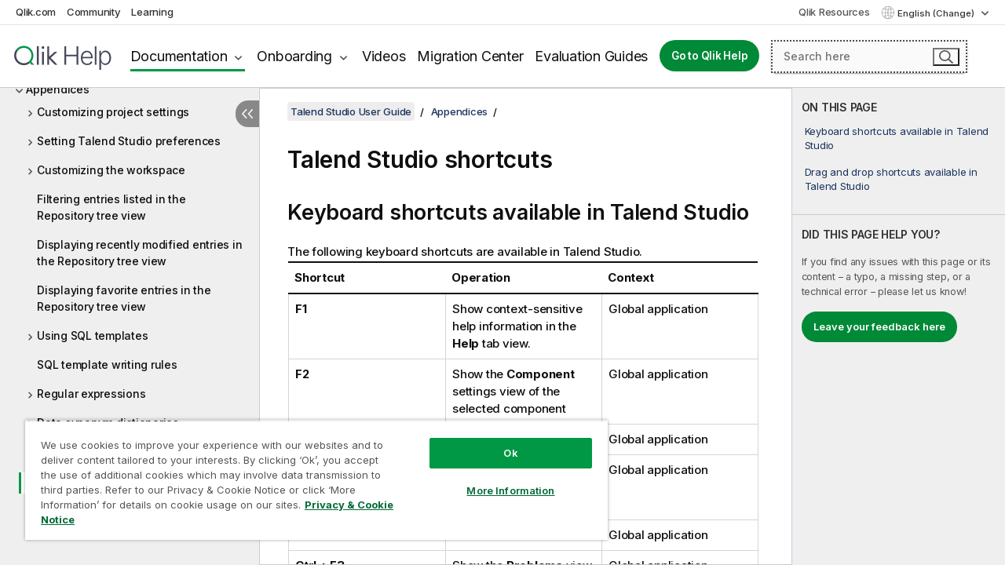

--- FILE ---
content_type: text/html; charset=utf-8
request_url: https://help.qlik.com/talend/en-US/studio-user-guide/8.0-R2025-11/talend-studio-shortcuts
body_size: 58913
content:

<!DOCTYPE html>
<html lang="en">
<head data-version="5.8.5.30">
    <meta charset="utf-8" />
    <meta name="viewport" content="width=device-width, initial-scale=1.0" />
                <meta name="DC.Type" content="concept" />
                <meta name="DC.Title" content="Talend Studio shortcuts" />
                <meta name="DC.Coverage" content="Design and Development" />
                <meta name="prodname" content="Talend Cloud" />
                <meta name="prodname" content="Qlik Talend Cloud Enterprise Edition" />
                <meta name="prodname" content="Qlik Talend Cloud Premium Edition" />
                <meta name="prodname" content="Talend Data Fabric" />
                <meta name="prodname" content="Talend MDM Platform" />
                <meta name="prodname" content="Talend Real-Time Big Data Platform" />
                <meta name="prodname" content="Talend Data Services Platform" />
                <meta name="prodname" content="Talend Big Data Platform" />
                <meta name="prodname" content="Talend Data Management Platform" />
                <meta name="prodname" content="Talend ESB" />
                <meta name="prodname" content="Talend Data Integration" />
                <meta name="prodname" content="Talend Big Data" />
                <meta name="version" content="Cloud" />
                <meta name="version" content="8.0" />
                <meta name="platform" content="Talend Studio" />
                <meta name="pageid" content="talend-studio-shortcuts" />
                <meta name="concepts" content="Design and Development" />
        <meta name="guide-name" content="Talend Studio User Guide" />
    <meta name="product" content="Talend Studio" />
    <meta name="version" content="8.0 R2025-11" />

        <script type="text/javascript" src="https://d2zcxm2u7ahqlt.cloudfront.net/5b4cc16bfe8667990b58e1df434da538/search-clients/db85c396-75a2-11ef-9c3f-0242ac12000b/an.js"></script>
    <script type="text/javascript" src="https://d2zcxm2u7ahqlt.cloudfront.net/5b4cc16bfe8667990b58e1df434da538/search-clients/db85c396-75a2-11ef-9c3f-0242ac12000b/searchbox.js"></script>
    <link rel="stylesheet" href="https://d2zcxm2u7ahqlt.cloudfront.net/5b4cc16bfe8667990b58e1df434da538/search-clients/db85c396-75a2-11ef-9c3f-0242ac12000b/searchbox.css" />


    <link rel="preconnect" href="https://fonts.googleapis.com" />
    <link rel="preconnect" href="https://fonts.gstatic.com" crossorigin="anonymous" />
    <link href="https://fonts.googleapis.com/css2?family=Inter:wght@100;200;300;400;500;600;700;800;900&display=swap" rel="stylesheet" />
    
    
    
		<link rel="canonical" href="https://help.talend.com/talend/en-US/studio-user-guide/8.0-R2025-11/talend-studio-shortcuts" />
				<link rel="alternate" hreflang="fr-fr" href="https://help.talend.com/talend/fr-FR/studio-user-guide/8.0-R2025-11/talend-studio-shortcuts" />
				<link rel="alternate" hreflang="ja-jp" href="https://help.talend.com/talend/ja-JP/studio-user-guide/8.0-R2025-11/talend-studio-shortcuts" />
		<link rel="alternate" hreflang="x-default" href="https://help.talend.com/talend/en-US/studio-user-guide/8.0-R2025-11/talend-studio-shortcuts" />


    <title>Talend Studio&#xA;      shortcuts | Talend Studio Help</title>
    
    

    <script type="application/ld+json">
        {
        "@context": "https://schema.org",
        "@type": "BreadcrumbList",
        "itemListElement": [
{
"@type": "ListItem",
"position": 1,
"name": "Talend Studio",
"item": "https://help.qlik.com/talend/en-US/studio-user-guide/8.0-R2025-11"
},
{
"@type": "ListItem",
"position": 2,
"name": "Appendices",
"item": "https://help.qlik.com/talend/en-US/studio-user-guide/8.0-R2025-11/appendices"
},
{
"@type": "ListItem",
"position": 3,
"name": "Talend Studio shortcuts"
}
        ]
        }
    </script>


    
        <link rel="shortcut icon" type="image/ico" href="/talend/favicon.png?v=cYBi6b1DQtYtcF7OSPc3EOSLLSqQ-A6E_gjO45eigZw" />
        <link rel="stylesheet" href="/talend/css/styles.min.css?v=5.8.5.30" />
    
    

    
    
    


    

</head>
<body class="talend">


<script>/* <![CDATA[ */var dataLayer = [{'site':'help'}];/* ]]> */</script>
<!-- Google Tag Manager -->
<noscript><iframe src="https://www.googletagmanager.com/ns.html?id=GTM-P7VJSX"
height ="0" width ="0" style ="display:none;visibility:hidden" ></iframe></noscript>
<script>// <![CDATA[
(function(w,d,s,l,i){w[l]=w[l]||[];w[l].push({'gtm.start':
new Date().getTime(),event:'gtm.js'});var f=d.getElementsByTagName(s)[0],
j=d.createElement(s),dl=l!='dataLayer'?'&l='+l:'';j.async=true;j.src=
'//www.googletagmanager.com/gtm.js?id='+i+dl;f.parentNode.insertBefore(j,f);
})(window,document,'script','dataLayer','GTM-P7VJSX');
// ]]></script>
<!-- End Google Tag Manager -->



<input type="hidden" id="basePrefix" value="talend" />
<input type="hidden" id="baseLanguage" value="en-US" />
<input type="hidden" id="baseType" value="studio-user-guide" />
<input type="hidden" id="baseVersion" value="8.0-R2025-11" />

    <input type="hidden" id="index" value="994" />
    <input type="hidden" id="baseUrl" value="/talend/en-US/studio-user-guide/8.0-R2025-11" />
    


    <div id="wrap">
        
        
            

<div id="mega">
    

    

    <a href="javascript:skipToMain('main');" class="skip-button">Skip to main content</a>
        <a href="javascript:skipToMain('complementary');" class="skip-button hidden-mobile">Skip to complementary content</a>

    <header>
        <div class="utilities">
            <ul>
                <li><a href="https://www.qlik.com/?ga-link=qlikhelp-gnav-qlikcom">Qlik.com</a></li>
                <li><a href="https://community.qlik.com/?ga-link=qlikhelp-gnav-community">Community</a></li>
                <li><a href="https://learning.qlik.com/?ga-link=qlikhelp-gnav-learning">Learning</a></li>
            </ul>

            <div class="link">
                <a href="/en-US/Qlik-Resources.htm">Qlik Resources</a>
            </div>

            <div class="dropdown language">
	<button  aria-controls="languages-list1" aria-expanded="false" aria-label="English is currently selected. (Language menu)">
		English (Change)
	</button>
	<div aria-hidden="true" id="languages-list1">

		<ul aria-label="Menu with 5 items.">
				<li><a href="/talend/en-US/studio-user-guide/8.0-R2025-11/talend-studio-shortcuts?l=de-DE" lang="de" tabindex="-1" rel="nofollow" aria-label="Item 1 of 5. Deutsch">Deutsch</a></li>
				<li><a href="/talend/en-US/studio-user-guide/8.0-R2025-11/talend-studio-shortcuts" lang="en" tabindex="-1" rel="nofollow" aria-label="Item 2 of 5. English">English</a></li>
				<li><a href="/talend/fr-FR/studio-user-guide/8.0-R2025-11/talend-studio-shortcuts" lang="fr" tabindex="-1" rel="nofollow" aria-label="Item 3 of 5. Fran&#xE7;ais">Fran&#xE7;ais</a></li>
				<li><a href="/talend/ja-JP/studio-user-guide/8.0-R2025-11/talend-studio-shortcuts" lang="ja" tabindex="-1" rel="nofollow" aria-label="Item 4 of 5. &#x65E5;&#x672C;&#x8A9E;">&#x65E5;&#x672C;&#x8A9E;</a></li>
				<li><a href="/talend/en-US/studio-user-guide/8.0-R2025-11/talend-studio-shortcuts?l=zh-CN" lang="zh" tabindex="-1" rel="nofollow" aria-label="Item 5 of 5. &#x4E2D;&#x6587;&#xFF08;&#x4E2D;&#x56FD;&#xFF09;">&#x4E2D;&#x6587;&#xFF08;&#x4E2D;&#x56FD;&#xFF09;</a></li>
		</ul>
	</div>
	<div class="clearfix" aria-hidden="true"></div>
</div>
        </div>

        <div class="navigation">

            <div class="mobile-close-button mobile-menu-close-button">
                <button><span class="visually-hidden">Close</span></button>
            </div>
            <nav>

                <div class="logo mobile">
                    <a href="/en-US/" class="mega-logo">
                        <img src="/talend/img/logos/Qlik-Help-2024.svg" alt="Qlik Talend Help home" />
                        <span class=" external"></span>
                    </a>
                </div>

                <ul>
                    <li class="logo">
                        <a href="/en-US/" class="mega-logo">
                            <img src="/talend/img/logos/Qlik-Help-2024.svg" alt="Qlik Talend Help home" />
                            <span class=" external"></span>
                        </a>
                    </li>

                    <li class="pushdown">
                        <a href="javascript:void(0);" class="selected" aria-controls="mega-products-list" aria-expanded="false">Documentation</a>
                        <div class="pushdown-list documentation-list doc-tabs " id="mega-products-list" aria-hidden="true">

                            <div class="doc-category-list">
                                <ul>
                                    <li class="doc-category-link" id="tab1"><a href="javascript:void(0);">Cloud</a></li>
                                    <li class="doc-category-link" id="tab2"><a href="javascript:void(0);">Client-Managed</a></li>
                                    <li class="doc-category-link" id="tab3"><a href="javascript:void(0);">Additional documentation</a></li>
                                </ul>
                            </div>

                            <a href="javascript:void(0);" class="mobile doc-category-link" id="tab1">Cloud</a>
                            <div role="tabpanel" id="tabs1_tab1_panel" class="tabpanel">
                                <div>
                                    <h2>Qlik Cloud</h2>
                                    <ul class="two">
                                        <li><a href="/en-US/cloud-services/">Home</a></li>
                                        <li><a href="/en-US/cloud-services/Subsystems/Hub/Content/Global_Common/HelpSites/introducing-qlik-cloud.htm">Introduction</a></li>
                                        <li><a href="/en-US/cloud-services/csh/client/ChangeLogSaaS">What's new in Qlik Cloud</a></li>
                                        <li><a href="/en-US/cloud-services/Subsystems/Hub/Content/Global_Common/HelpSites/Talend-capabilities.htm">What is Qlik Talend Cloud</a></li>
                                        <li><a href="/en-US/cloud-services/Subsystems/Hub/Content/Sense_Hub/Introduction/analyzing-data.htm">Analytics</a></li>
                                        <li><a href="/en-US/cloud-services/Subsystems/Hub/Content/Sense_Hub/DataIntegration/Introduction/Data-services.htm">Data Integration</a></li>
                                        <li><a href="/en-US/cloud-services/Subsystems/Hub/Content/Sense_Hub/Introduction/qlik-sense-administration.htm">Administration</a></li>
                                        <li><a href="/en-US/cloud-services/Subsystems/Hub/Content/Sense_QlikAutomation/introduction/home-automation.htm">Automations</a></li>
                                        <li><a href="https://qlik.dev/" class="see-also-link-external" target="_blank">Development</a></li>
                                    </ul>
                                </div>
                                <div>
                                    <h2>Other cloud solutions</h2>
                                    <ul>
                                        <li><a href="/en-US/cloud-services/Content/Sense_Helpsites/Home-talend-cloud.htm">Talend Cloud</a></li>
                                        <li><a href="https://talend.qlik.dev/apis/" class="see-also-link-external" target="_blank">Talend API Portal</a></li>
                                        <li><a href="https://www.stitchdata.com/docs/" class="see-also-link-external" target="_blank">Stitch</a></li>
                                        <li><a href="/en-US/upsolver">Upsolver</a></li>
                                    </ul>
                                </div>
                            </div>

                            <a href="javascript:void(0);" class="mobile doc-category-link" id="tab2">Client-Managed</a>
                            <div role="tabpanel" id="tabs1_tab2_panel" class="tabpanel">
                                <div>
                                    <h2>Client-Managed — Analytics</h2>
                                    <ul class="two">
                                        <!-- client managed analytics -->
                                        <li><a tabindex="-1" href="/en-US/sense/Content/Sense_Helpsites/Home.htm">Qlik Sense for users</a></li>
                                        <li><a tabindex="-1" href="/en-US/sense-admin">Qlik Sense for administrators</a></li>
                                        <li><a tabindex="-1" href="/en-US/sense-developer">Qlik Sense for developers</a></li>
                                        <li><a tabindex="-1" href="/en-US/nprinting">Qlik NPrinting</a></li>
                                        <li><a tabindex="-1" href="/en-US/connectors">Connectors</a></li>
                                        <li><a tabindex="-1" href="/en-US/geoanalytics">Qlik GeoAnalytics</a></li>
                                        <li><a tabindex="-1" href="/en-US/alerting">Qlik Alerting</a></li>
                                        <li><a tabindex="-1" href="/en-US/qlikview/Content/QV_HelpSites/Home.htm">QlikView for users and administrators</a></li>
                                        <li><a tabindex="-1" href="/en-US/qlikview-developer">QlikView for developers</a></li>
                                        <li><a tabindex="-1" href="/en-US/governance-dashboard">Governance Dashboard</a></li>
                                    </ul>
                                </div>
                                <div>
                                    <h2>Client-Managed — Data Integration</h2>
                                    <ul class="two">
                                        <!-- client managed data integration -->
                                        <li><a tabindex="-1" href="/en-US/replicate">Qlik Replicate</a></li>
                                        <li><a tabindex="-1" href="/en-US/compose">Qlik Compose</a></li>
                                        <li><a tabindex="-1" href="/en-US/enterprise-manager">Qlik Enterprise Manager</a></li>
                                        <li><a tabindex="-1" href="/en-US/gold-client">Qlik Gold Client</a></li>
                                        <li><a tabindex="-1" href="/en-US/catalog">Qlik Catalog</a></li>
                                        <li><a tabindex="-1" href="/en-US/nodegraph">NodeGraph (legacy)</a></li>
                                        <li><a href="/talend/en-US/studio-user-guide/">Talend Studio</a></li>
                                        <li><a href="/talend/en-US/esb-developer-guide/">Talend ESB</a></li>
                                        <li><a href="/talend/en-US/administration-center-user-guide">Talend Administration Center</a></li>
                                        <li><a href="/talend/en-US/talend-data-catalog/">Talend Data Catalog</a></li>
                                        <li><a href="/talend/en-US/data-preparation-user-guide/8.0">Talend Data Preparation</a></li>
                                        <li><a href="/talend/en-US/data-stewardship-user-guide/8.0">Talend Data Stewardship</a></li>
                                    </ul>
                                </div>
                            </div>

                            <a href="javascript:void(0);" class="mobile doc-category-link" id="tab3">Additional documentation</a>
                            <div role="tabpanel" id="tabs1_tab3_panel" class="tabpanel">
                                <div>
                                    <h2>Additional documentation</h2>
                                    <ul>
                                        <li><a href="/en-US/archive" class="archive-link">Qlik Documentation archive</a></li>
                                        <li><a href="/talend/en-US/archive" class="archive-link">Talend Documentation archive</a></li>
                                        <li><div class="talend-logo"></div><a href="/talend/en-US/">Find help for Qlik Talend products</a></li>
                                    </ul>
                                </div>
                            </div>
                            <div class="doc-lightbox"></div>
                        </div>

                    </li>

                    <li class="pushdown">
                        <a href="javascript:void(0);" aria-controls="mega-onboarding-list" aria-expanded="false">Onboarding</a>

                        <div class="pushdown-list documentation-list doc-tabs " id="mega-onboarding-list" aria-hidden="true">

                            <div class="doc-category-list">
                                <ul>
                                    <li class="doc-category-link" id="tab8"><a href="javascript:void(0);">Get started with analytics</a></li>
                                </ul>
                            </div>

                            <div role="tabpanel" id="tabs1_tab8_panel" class="tabpanel">
                                <div>
                                    <h2>Onboarding analytics users</h2>
                                    <ul class="two">
                                        <li><a tabindex="-1" href="/en-US/onboarding">Get started with analytics in Qlik Sense</a></li>

                                        <li><a tabindex="-1" href="/en-US/onboarding/qlik-cloud-analytics-standard">Administer Qlik Cloud Analytics Standard</a></li>
                                        <li><a tabindex="-1" href="/en-US/onboarding/qlik-cloud-analytics-premium-enterprise">Administer Qlik Cloud Analytics Premium and Enterprise</a></li>
                                        <li><a tabindex="-1" href="/en-US/onboarding/qlik-sense-business-admins">Administer Qlik Sense Business</a></li>
                                        <li><a tabindex="-1" href="/en-US/onboarding/qlik-sense-enterprise-saas-admins">Administer Qlik Sense Enterprise SaaS</a></li>
                                        <li><a tabindex="-1" href="/en-US/onboarding/qlik-cloud-government-admins">Administer Qlik Cloud Government</a></li>

                                        <li><a tabindex="-1" href="/en-US/onboarding/qlik-sense-enterprise-windows-admins">Administer Qlik Sense Enterprise on Windows</a></li>
                                    </ul>
                                </div>
                            </div>
                            <div class="doc-lightbox"></div>
                        </div>
                    </li>


                    <li><a href="/en-US/videos">Videos</a></li>

                    <li><a href="/en-US/migration">Migration Center</a></li>

                    <li class="mega-migration"><a href="/en-US/evaluation-guides">Evaluation Guides</a></li>

                    <li class="hidden-desktop"><a href="/en-US/Qlik-Resources.htm">Qlik Resources</a></li>

                        
                        
                            <li><a class="button goto" href="/en-US/">Go to Qlik Help</a></li>
                        


                    <li class="dropdown language-mobile">
	<a href="javascript:void(0);" aria-controls="languages-list2" aria-expanded="false" aria-label="English is currently selected. (Language menu)">
		English (Change)
	</a>
	<div aria-hidden="true" id="languages-list2">

		<ul aria-label="Menu with 5 items.">
				<li><a href="/talend/en-US/studio-user-guide/8.0-R2025-11/talend-studio-shortcuts?l=de-DE" lang="de" tabindex="-1" rel="nofollow" aria-label="Item 1 of 5. Deutsch">Deutsch</a></li>
				<li><a href="/talend/en-US/studio-user-guide/8.0-R2025-11/talend-studio-shortcuts" lang="en" tabindex="-1" rel="nofollow" aria-label="Item 2 of 5. English">English</a></li>
				<li><a href="/talend/fr-FR/studio-user-guide/8.0-R2025-11/talend-studio-shortcuts" lang="fr" tabindex="-1" rel="nofollow" aria-label="Item 3 of 5. Fran&#xE7;ais">Fran&#xE7;ais</a></li>
				<li><a href="/talend/ja-JP/studio-user-guide/8.0-R2025-11/talend-studio-shortcuts" lang="ja" tabindex="-1" rel="nofollow" aria-label="Item 4 of 5. &#x65E5;&#x672C;&#x8A9E;">&#x65E5;&#x672C;&#x8A9E;</a></li>
				<li><a href="/talend/en-US/studio-user-guide/8.0-R2025-11/talend-studio-shortcuts?l=zh-CN" lang="zh" tabindex="-1" rel="nofollow" aria-label="Item 5 of 5. &#x4E2D;&#x6587;&#xFF08;&#x4E2D;&#x56FD;&#xFF09;">&#x4E2D;&#x6587;&#xFF08;&#x4E2D;&#x56FD;&#xFF09;</a></li>
		</ul>
	</div>
	<div class="clearfix" aria-hidden="true"></div>
</li>
                </ul>
            </nav>

            <div class="search-container">

                <button>Search</button>
                    <div id="auto" class="su-box">
                        <div ng-controller="SearchautoController">
                            <div bind-html-compile="autocompleteHtml">
                                <span class="su-placeholder" tabindex="0">
    Loading SearchUnify's search<span class="su-dots"></span>
    <span class="su-support-link">
        If you need assistance with your product, please contact Qlik Support.<br/>
        <a href="https://customerportal.qlik.com/knowledge" target="_blank">Qlik Customer Portal</a>
    </span>
</span>
                            </div>
                        </div>
                    </div>
            </div>



            <button class="mobile-menu-button">Menu</button>
        </div>


    </header>

    <div class="search-box mobile">
        <div class="search-cancel">
            <button><span class="visually-hidden">Close</span></button>
        </div>
            <span class="su-placeholder" tabindex="0">
    Loading SearchUnify's search<span class="su-dots"></span>
    <span class="su-support-link">
        If you need assistance with your product, please contact Qlik Support.<br/>
        <a href="https://customerportal.qlik.com/knowledge" target="_blank">Qlik Customer Portal</a>
    </span>
</span>
    </div>
    

</div>



        <div class="main ">
                

            <div class="container content">
                <div class="navigation-pane col-3">
                    <button class="hide-toc" aria-label="Hide table of contents" data-text-hide="Hide table of contents" data-text-show="Show table of contents"></button>
                    
                    
        <aside class="navigation">
            <div class="tree-header">
                <div class="header-items">
                    <div class="content-button open">
                        <button class="button" aria-label="Show table of contents"></button>
                    </div>
                    <div class="content-button close">
                        <button class="button" aria-label="Hide table of contents"></button>
                    </div>

                        <div class="website-name">
        <h2 id="website-name-header" class="studio-user-guide">
            <a href="/talend/en-US/studio-user-guide/8.0-R2025-11/">
Talend Studio User Guide            </a>

        </h2>
    </div>


                    <div class="navigation-help" aria-label="The navigation region that follows is a tree view. Use the tab key to navigate onto the tree and the right and left arrow keys to expand branches."><p>Navigate</p></div>

                </div>
            </div>
            <input type="hidden" id="version-name" value="8.0 R2025-11" />

            <div class="version-selector dropdown mini">
                <button aria-controls="ws-en-US-studio-user-guide-8_0-R2025-11" aria-label="8.0 R2025-11 is currently selected. (Version menu)" aria-expanded="false">  
                    8.0 R2025-11<span class="version-help"> (Change)</span>
                </button>
                <ul id="ws-en-US-studio-user-guide-8_0-R2025-11" aria-hidden="true" aria-label="Menu with 20 items.">

                        <li><a tabindex="-1" aria-label="Item 1 of 20. 8.0 R2025-11" href="/talend/en-US/studio-user-guide/8.0-R2025-11/talend-studio-shortcuts?ver=0" rel="nofollow">8.0 R2025-11</a></li>
                        <li><a tabindex="-1" aria-label="Item 2 of 20. 8.0 R2025-10" href="/talend/en-US/studio-user-guide/8.0-R2025-10/talend-studio-shortcuts?ver=22" rel="nofollow">8.0 R2025-10</a></li>
                        <li><a tabindex="-1" aria-label="Item 3 of 20. 8.0 R2025-09" href="/talend/en-US/studio-user-guide/8.0-R2025-09/talend-studio-shortcuts?ver=39" rel="nofollow">8.0 R2025-09</a></li>
                        <li><a tabindex="-1" aria-label="Item 4 of 20. 8.0 R2025-08" href="/talend/en-US/studio-user-guide/8.0-R2025-08/talend-studio-shortcuts?ver=37" rel="nofollow">8.0 R2025-08</a></li>
                        <li><a tabindex="-1" aria-label="Item 5 of 20. 8.0 R2025-07" href="/talend/en-US/studio-user-guide/8.0-R2025-07/talend-studio-shortcuts?ver=19" rel="nofollow">8.0 R2025-07</a></li>
                        <li><a tabindex="-1" aria-label="Item 6 of 20. 8.0 R2025-06" href="/talend/en-US/studio-user-guide/8.0-R2025-06/talend-studio-shortcuts?ver=18" rel="nofollow">8.0 R2025-06</a></li>
                        <li><a tabindex="-1" aria-label="Item 7 of 20. 8.0 R2025-05" href="/talend/en-US/studio-user-guide/8.0-R2025-05/talend-studio-shortcuts?ver=5" rel="nofollow">8.0 R2025-05</a></li>
                        <li><a tabindex="-1" aria-label="Item 8 of 20. 8.0 R2025-04" href="/talend/en-US/studio-user-guide/8.0-R2025-04/talend-studio-shortcuts?ver=33" rel="nofollow">8.0 R2025-04</a></li>
                        <li><a tabindex="-1" aria-label="Item 9 of 20. 8.0 R2025-03" href="/talend/en-US/studio-user-guide/8.0-R2025-03/talend-studio-shortcuts?ver=32" rel="nofollow">8.0 R2025-03</a></li>
                        <li><a tabindex="-1" aria-label="Item 10 of 20. 8.0 R2025-02" href="/talend/en-US/studio-user-guide/8.0-R2025-02/talend-studio-shortcuts?ver=14" rel="nofollow">8.0 R2025-02</a></li>
                        <li><a tabindex="-1" aria-label="Item 11 of 20. 8.0 R2025-01" href="/talend/en-US/studio-user-guide/8.0-R2025-01/talend-studio-shortcuts?ver=25" rel="nofollow">8.0 R2025-01</a></li>
                        <li><a tabindex="-1" aria-label="Item 12 of 20. 8.0 R2024-12" href="/talend/en-US/studio-user-guide/8.0-R2024-12/talend-studio-shortcuts?ver=20" rel="nofollow">8.0 R2024-12</a></li>
                        <li><a tabindex="-1" aria-label="Item 13 of 20. 8.0 R2024-11" href="/talend/en-US/studio-user-guide/8.0-R2024-11/talend-studio-shortcuts?ver=30" rel="nofollow">8.0 R2024-11</a></li>
                        <li><a tabindex="-1" aria-label="Item 14 of 20. 8.0 R2024-10" href="/talend/en-US/studio-user-guide/8.0-R2024-10/talend-studio-shortcuts?ver=36" rel="nofollow">8.0 R2024-10</a></li>
                        <li><a tabindex="-1" aria-label="Item 15 of 20. 8.0 R2024-09" href="/talend/en-US/studio-user-guide/8.0-R2024-09/talend-studio-shortcuts?ver=2" rel="nofollow">8.0 R2024-09</a></li>
                        <li><a tabindex="-1" aria-label="Item 16 of 20. 8.0 R2024-08" href="/talend/en-US/studio-user-guide/8.0-R2024-08/talend-studio-shortcuts?ver=17" rel="nofollow">8.0 R2024-08</a></li>
                        <li><a tabindex="-1" aria-label="Item 17 of 20. 8.0 R2024-07" href="/talend/en-US/studio-user-guide/8.0-R2024-07/talend-studio-shortcuts?ver=24" rel="nofollow">8.0 R2024-07</a></li>
                        <li><a tabindex="-1" aria-label="Item 18 of 20. 8.0 R2024-06" href="/talend/en-US/studio-user-guide/8.0-R2024-06/talend-studio-shortcuts?ver=31" rel="nofollow">8.0 R2024-06</a></li>
                        <li><a tabindex="-1" aria-label="Item 19 of 20. 8.0 R2024-05" href="/talend/en-US/studio-user-guide/8.0-R2024-05/talend-studio-shortcuts?ver=37" rel="nofollow">8.0 R2024-05</a></li>
                        <li><a tabindex="-1" aria-label="Item 20 of 20. 8.0 R2024-04 and earlier" href="/talend/en-US/studio-user-guide/8.0-R2024-04-and-earlier/talend-studio-shortcuts?ver=18" rel="nofollow">8.0 R2024-04 and earlier</a></li>

                </ul>
            </div>


            <button class="horizontal-nav-close-button">Back</button>
            <nav>
                		<ul role=tree id=tree0 aria-labelledby=website-name-header tabindex=0>
		<li role="treeitem" id="tocitem-1" data-index="1"  aria-labelledby="tocitem-1">
            <a href="/talend/en-US/studio-user-guide/8.0-R2025-11/what-is-talend-studio">What is Talend Studio?</a>
			
        </li>
		<li role="treeitem" id="tocitem-2" data-index="2"  aria-expanded="false" aria-labelledby="tocitem-2">
                <div class="toggle" aria-hidden="true"></div>
            <a href="/talend/en-US/studio-user-guide/8.0-R2025-11/functional-architecture-of-talend-products">Functional architecture of Talend products</a>
			
        </li>
		<li role="treeitem" id="tocitem-7" data-index="7"  aria-labelledby="tocitem-7">
            <a href="/talend/en-US/studio-user-guide/8.0-R2025-11/launching-talend-studio">Launching Talend Studio and fetching your license</a>
			
        </li>
		<li role="treeitem" id="tocitem-8" data-index="8"  aria-labelledby="tocitem-8">
            <a href="/talend/en-US/studio-user-guide/8.0-R2025-11/managing-connections-in-studio">Managing connections in Talend Studio</a>
			
        </li>
		<li role="treeitem" id="tocitem-9" data-index="9"  aria-expanded="false" aria-labelledby="tocitem-9">
                <div class="toggle" aria-hidden="true"></div>
            <a href="/talend/en-US/studio-user-guide/8.0-R2025-11/configuring-talend-studio">Configuring Talend Studio</a>
			
        </li>
		<li role="treeitem" id="tocitem-21" data-index="21"  aria-expanded="false" aria-labelledby="tocitem-21">
                <div class="toggle" aria-hidden="true"></div>
            <a href="/talend/en-US/studio-user-guide/8.0-R2025-11/working-with-projects">Working with projects</a>
			
        </li>
		<li role="treeitem" id="tocitem-50" data-index="50"  aria-expanded="false" aria-labelledby="tocitem-50">
                <div class="toggle" aria-hidden="true"></div>
            <a href="/talend/en-US/studio-user-guide/8.0-R2025-11/data-integration-and-data-services">Data Integration and Data Services</a>
			
        </li>
		<li role="treeitem" id="tocitem-394" data-index="394"  aria-expanded="false" aria-labelledby="tocitem-394">
                <div class="toggle" aria-hidden="true"></div>
            <a href="/talend/en-US/studio-user-guide/8.0-R2025-11/big-data">Big Data</a>
			
        </li>
		<li role="treeitem" id="tocitem-421" data-index="421"  aria-expanded="false" aria-labelledby="tocitem-421">
                <div class="toggle" aria-hidden="true"></div>
            <a href="/talend/en-US/studio-user-guide/8.0-R2025-11/profiling-and-data-quality">Data Profiling and Data Quality</a>
			
        </li>
		<li role="treeitem" id="tocitem-657" data-index="657"  aria-expanded="false" aria-labelledby="tocitem-657">
                <div class="toggle" aria-hidden="true"></div>
            <a href="/talend/en-US/studio-user-guide/8.0-R2025-11/managing-metadata-in-studio">Managing metadata in Talend Studio</a>
			
        </li>
		<li role="treeitem" id="tocitem-832" data-index="832"  aria-expanded="false" aria-labelledby="tocitem-832">
                <div class="toggle" aria-hidden="true"></div>
            <a href="/talend/en-US/studio-user-guide/8.0-R2025-11/using-routines">Using routines</a>
			
        </li>
		<li role="treeitem" id="tocitem-863" data-index="863"  aria-expanded="false" aria-labelledby="tocitem-863">
                <div class="toggle" aria-hidden="true"></div>
            <a href="/talend/en-US/studio-user-guide/8.0-R2025-11/supported-third-party-system-database-business-application-versions">Supported versions of third-party systems</a>
			
        </li>
		<li role="treeitem" id="tocitem-874" data-index="874"  aria-expanded="true" aria-labelledby="tocitem-874">
                <div class="toggle" aria-hidden="true"></div>
            <a href="/talend/en-US/studio-user-guide/8.0-R2025-11/appendices">Appendices</a>
			
		<ul role=group class=cloud aria-labelledby=tocitem-994>
		<li role="treeitem" id="tocitem-875" data-index="875"  aria-expanded="false" aria-labelledby="tocitem-875">
                <div class="toggle" aria-hidden="true"></div>
            <a href="/talend/en-US/studio-user-guide/8.0-R2025-11/customizing-project-settings">Customizing project settings</a>
			
        </li>
		<li role="treeitem" id="tocitem-911" data-index="911"  aria-expanded="false" aria-labelledby="tocitem-911">
                <div class="toggle" aria-hidden="true"></div>
            <a href="/talend/en-US/studio-user-guide/8.0-R2025-11/setting-talend-studio-preferences">Setting Talend Studio preferences</a>
			
        </li>
		<li role="treeitem" id="tocitem-935" data-index="935"  aria-expanded="false" aria-labelledby="tocitem-935">
                <div class="toggle" aria-hidden="true"></div>
            <a href="/talend/en-US/studio-user-guide/8.0-R2025-11/customizing-workspace">Customizing the workspace</a>
			
        </li>
		<li role="treeitem" id="tocitem-945" data-index="945"  aria-labelledby="tocitem-945">
            <a href="/talend/en-US/studio-user-guide/8.0-R2025-11/filtering-entries-listed-in-repository-tree-view">Filtering entries listed in the Repository tree view</a>
			
        </li>
		<li role="treeitem" id="tocitem-946" data-index="946"  aria-labelledby="tocitem-946">
            <a href="/talend/en-US/studio-user-guide/8.0-R2025-11/displaying-recently-modified-entries-in-the-repository-tree-view">Displaying recently modified entries in the Repository tree view</a>
			
        </li>
		<li role="treeitem" id="tocitem-947" data-index="947"  aria-labelledby="tocitem-947">
            <a href="/talend/en-US/studio-user-guide/8.0-R2025-11/displaying-favorite-entries-in-the-repository-tree-view">Displaying favorite entries in the Repository tree view</a>
			
        </li>
		<li role="treeitem" id="tocitem-948" data-index="948"  aria-expanded="false" aria-labelledby="tocitem-948">
                <div class="toggle" aria-hidden="true"></div>
            <a href="/talend/en-US/studio-user-guide/8.0-R2025-11/using-sql-templates">Using SQL templates</a>
			
        </li>
		<li role="treeitem" id="tocitem-958" data-index="958"  aria-labelledby="tocitem-958">
            <a href="/talend/en-US/studio-user-guide/8.0-R2025-11/sql-template-writing-rules">SQL template writing rules</a>
			
        </li>
		<li role="treeitem" id="tocitem-959" data-index="959"  aria-expanded="false" aria-labelledby="tocitem-959">
                <div class="toggle" aria-hidden="true"></div>
            <a href="/talend/en-US/studio-user-guide/8.0-R2025-11/regular-expressions">Regular expressions</a>
			
        </li>
		<li role="treeitem" id="tocitem-965" data-index="965"  aria-expanded="false" aria-labelledby="tocitem-965">
                <div class="toggle" aria-hidden="true"></div>
            <a href="/talend/en-US/studio-user-guide/8.0-R2025-11/data-synonym-dictionaries">Data synonym dictionaries</a>
			
        </li>
		<li role="treeitem" id="tocitem-990" data-index="990"  aria-expanded="false" aria-labelledby="tocitem-990">
                <div class="toggle" aria-hidden="true"></div>
            <a href="/talend/en-US/studio-user-guide/8.0-R2025-11/physical-data-model-pdm">Physical Data Model (PDM)</a>
			
        </li>
		<li role="treeitem" id="tocitem-994" data-index="994"  class="active" aria-labelledby="tocitem-994">
            <a href="/talend/en-US/studio-user-guide/8.0-R2025-11/talend-studio-shortcuts">Talend Studio shortcuts</a>
			
        </li>
        </ul>        </li>
        </ul>
            </nav>
        </aside>
                    
                </div>

                    <aside class="page-actions" role="complementary" tabindex="0">
                        <div class="fix-loc qcs" tabindex="-1">
                                <header>Talend Studio&#xA;      shortcuts</header>                                

                                <h2 id="onthispageHeader">ON THIS PAGE</h2>
                                <a href="javascript:skipToMain('main');" class="skip-button hidden-mobile">Skip to main content</a>
<nav class="onthispage" aria-label="On this page" id="onthispage">
  <ul id="onthispage-links">
    <li class="h2">
      <a href="#keyboard-shortcuts-available-in-talend-studio_r">Keyboard shortcuts available in Talend Studio</a>
    </li>
    <li class="h2">
      <a href="#drag-and-drop-shortcuts-available-in-talend-studio_r">Drag and drop shortcuts available in Talend Studio</a>
    </li>
  </ul>
</nav>
                            

                                <div class="third-col-section">
                                    <h2>DID THIS PAGE HELP YOU?</h2>
                                     <p>If you find any issues with this page or its content – a typo, a missing step, or a technical error – please let us know!</p>
                                    <p><button class="search-feedback-button button light">Leave your feedback here</button></p>
                                </div>

                            
                        </div>
                    </aside>
                
                <main class="col-offset-3 col-7" id="main" tabindex="0">



                    <div class="article">
                        
                        
                        

                        	<div class="search-feedback-wrapper" id="feedback-wrapper">
	<div class="search-feedback-box hidden" id="feedback-frame" tabindex="0">
		<div class="box-heading">Leave your feedback here</div>
		<div class="form">
			
	<div class="qualtrics-box" id="customer-feedback"></div>
	
		<script>window.qualtricsUrl='https://survey.qlik.com/jfe/form/SV_e2SBTABzdJ0lnxQ?Q_CHL=si&amp;Q_CanScreenCapture=1&Q_Language=EN&HelpURL=https://help.qlik.com/talend/en-US/studio-user-guide/8.0-R2025-11/talend-studio-shortcuts';</script>
	
	

		</div>
		<span><a href="javascript:void(0)" class="search-feedback-close" aria-label="Close" role="button"><img alt="Close feedback widget" src="/talend/img/nav/close-white.svg" /></a></span>
	</div>
	</div>
	

    <div role="navigation" id="breadcrumb" aria-label="Breadcrumb" class="breadcrumb">

        <ol>
                <li><a href="/talend/en-US/studio-user-guide/8.0-R2025-11" class="version-link">  Talend Studio User Guide</a></li>

                    <li><a href="/talend/en-US/studio-user-guide/8.0-R2025-11/appendices">Appendices</a></li>
        </ol>
    </div>

	<div id="topicContent">
		<div>

   <h1 class="title topictitle1" id="ariaid-title1"><span class="keyword">Talend Studio</span>
      shortcuts</h1><nav class="onthispage" aria-label="On this page" id="onthispage-mobile"><h2>ON THIS PAGE</h2><ul id="onthispage-links-mobile"><li class="h2"><a href="#keyboard-shortcuts-available-in-talend-studio_r">Keyboard shortcuts available in Talend Studio</a></li><li class="h2"><a href="#drag-and-drop-shortcuts-available-in-talend-studio_r">Drag and drop shortcuts available in Talend Studio</a></li></ul></nav>

   
   
   <div><div class="availability-container"><div class="availability-tag"></div></div><p class="shortdesc"></p>
</div>

   <div class="topic concept nested1" aria-labelledby="keyboard-shortcuts-available-in-talend-studio_r" id="keyboard-shortcuts-available-in-talend-studio_r">
      <h2 class="title topictitle2" id="keyboard-shortcuts-available-in-talend-studio_r" tabindex="-1">Keyboard shortcuts available in <span class="keyword">Talend Studio</span></h2>

      
      
      <div class="body conbody"><div class="availability-container"><div class="availability-tag"></div></div><p class="shortdesc">The following keyboard shortcuts are available in <span class="keyword">Talend Studio</span>.</p>

         <div class="table-wrapper"><table><col style="width:33.33333333333333%" /><col style="width:33.33333333333333%" /><col style="width:33.33333333333333%" /><thead><tr class="sthead">
               <th id="d13299e304" class="stentry">Shortcut</th>

               <th id="d13299e307" class="stentry">Operation</th>

               <th id="d13299e310" class="stentry">Context</th>

            </tr>
</thead><tbody><tr class="strow">
               <td headers="d13299e304" class="stentry"><span class="ph uicontrol">F1</span></td>

               <td headers="d13299e307" class="stentry">Show context-sensitive help information in the <span class="ph uicontrol">Help</span> tab
                  view.</td>

               <td headers="d13299e310" class="stentry">Global application</td>

            </tr>
<tr class="strow">
               <td headers="d13299e304" class="stentry">
                  <span class="ph uicontrol">F2</span>
               </td>

               <td headers="d13299e307" class="stentry">Show the <span class="keyword wintitle">Component </span>settings view of the selected
                  component</td>

               <td headers="d13299e310" class="stentry">Global application</td>

            </tr>
<tr class="strow">
               <td headers="d13299e304" class="stentry">
                  <span class="ph uicontrol">F4</span>
               </td>

               <td headers="d13299e307" class="stentry">Show the <span class="keyword wintitle">Run Job</span> view</td>

               <td headers="d13299e310" class="stentry">Global application</td>

            </tr>
<tr class="strow">
               <td headers="d13299e304" class="stentry">
                  <span class="ph uicontrol">F6</span>
               </td>

               <td headers="d13299e307" class="stentry">Run the current Job or shows the <span class="keyword wintitle">Run Job</span> view if no Job is
                  open</td>

               <td headers="d13299e310" class="stentry">Global application</td>

            </tr>
<tr class="strow">
               <td headers="d13299e304" class="stentry">
                  <span class="ph uicontrol">Ctrl + F2</span>
               </td>

               <td headers="d13299e307" class="stentry">Show the <span class="keyword wintitle">Module</span> view</td>

               <td headers="d13299e310" class="stentry">Global application</td>

            </tr>
<tr class="strow">
               <td headers="d13299e304" class="stentry">
                  <span class="ph uicontrol">Ctrl + F3</span>
               </td>

               <td headers="d13299e307" class="stentry">Show the <span class="keyword wintitle">Problems</span> view</td>

               <td headers="d13299e310" class="stentry">Global application</td>

            </tr>
<tr class="strow">
               <td headers="d13299e304" class="stentry">
                  <span class="ph uicontrol">Ctrl + H</span>
               </td>

               <td headers="d13299e307" class="stentry">Show the <span class="keyword wintitle">Designer</span> view of the current Job</td>

               <td headers="d13299e310" class="stentry">Global application</td>

            </tr>
<tr class="strow">
               <td headers="d13299e304" class="stentry">
                  <span class="ph uicontrol">Ctrl + G</span>
               </td>

               <td headers="d13299e307" class="stentry">Show the <span class="keyword wintitle">Code</span> view of the current Job</td>

               <td headers="d13299e310" class="stentry">Global application</td>

            </tr>
<tr class="strow">
               <td headers="d13299e304" class="stentry">
                  <span class="ph uicontrol">Ctrl + Shift + F3</span>
               </td>

               <td headers="d13299e307" class="stentry">Synchronize components javajet code</td>

               <td headers="d13299e310" class="stentry">Global application</td>

            </tr>
<tr class="strow">
               <td headers="d13299e304" class="stentry">
                  <span class="ph uicontrol">Ctrl + Shift + R</span>
               </td>

               <td headers="d13299e307" class="stentry">Open the <span class="keyword wintitle">Open Resource</span> dialog</td>

               <td headers="d13299e310" class="stentry">Global application</td>

            </tr>
<tr class="strow">
               <td headers="d13299e304" class="stentry">
                  <span class="ph uicontrol">Ctrl + Shift + J</span>
               </td>

               <td headers="d13299e307" class="stentry">Open the <span class="keyword wintitle">Find a Job</span> dialog</td>

               <td headers="d13299e310" class="stentry">Global application (on Windows)</td>

            </tr>
<tr class="strow">
               <td headers="d13299e304" class="stentry">
                  <span class="ph uicontrol">F7</span>
               </td>

               <td headers="d13299e307" class="stentry">Switch to Debug mode</td>

               <td headers="d13299e310" class="stentry">From the <span class="keyword wintitle">Run Job</span> view</td>

            </tr>
<tr class="strow">
               <td headers="d13299e304" class="stentry">
                  <span class="ph uicontrol">F8</span>
               </td>

               <td headers="d13299e307" class="stentry">Kill the current Job</td>

               <td headers="d13299e310" class="stentry">From the <span class="keyword wintitle">Run Job</span> view</td>

            </tr>
<tr class="strow">
               <td headers="d13299e304" class="stentry">
                  <span class="ph uicontrol">F5</span>
               </td>

               <td headers="d13299e307" class="stentry">Refresh the <span class="keyword wintitle">Repository</span> view</td>

               <td headers="d13299e310" class="stentry">From the <span class="keyword wintitle">Repository</span> view</td>

            </tr>
<tr class="strow">
               <td headers="d13299e304" class="stentry">
                  <span class="ph uicontrol">Ctrl + R</span>
               </td>

               <td headers="d13299e307" class="stentry">Restore the initial <span class="keyword wintitle">Repository</span> view</td>

               <td headers="d13299e310" class="stentry">From the <span class="keyword wintitle">Repository</span> view</td>

            </tr>
<tr class="strow">
               <td headers="d13299e304" class="stentry">
                  <span class="ph uicontrol">F5</span>
               </td>

               <td headers="d13299e307" class="stentry">Refresh the Modules install status</td>

               <td headers="d13299e310" class="stentry">From the <span class="keyword wintitle">Modules</span> view</td>

            </tr>
<tr class="strow">
               <td headers="d13299e304" class="stentry">
                  <span class="ph uicontrol">F5</span>
               </td>

               <td headers="d13299e307" class="stentry">Open the <span class="keyword wintitle">New Context Parameter</span> dialog to create a context
                  variable</td>

               <td headers="d13299e310" class="stentry">From the <span class="keyword wintitle">Components</span> view</td>

            </tr>
<tr class="strow">
               <td headers="d13299e304" class="stentry">
                  <span class="ph uicontrol">Ctrl + L</span>
               </td>

               <td headers="d13299e307" class="stentry">Execute SQL queries</td>

               <td headers="d13299e310" class="stentry"><span class="keyword">Talend</span>
                  commands (on Windows)</td>

            </tr>
<tr class="strow">
               <td headers="d13299e304" class="stentry">
                  <span class="ph uicontrol">Ctrl + Space bar</span>
               </td>

               <td headers="d13299e307" class="stentry">Access global and user-defined variables. They can be error messages or line
                  numbers for example, depending on the component selected.</td>

               <td headers="d13299e310" class="stentry">From any component field in <span class="keyword wintitle">Job</span> or
                  <span class="keyword wintitle">Component</span> views</td>

            </tr>
</tbody></table></div>

      </div>

   </div>

   <div class="topic concept nested1" aria-labelledby="drag-and-drop-shortcuts-available-in-talend-studio_r" id="drag-and-drop-shortcuts-available-in-talend-studio_r">
      <h2 class="title topictitle2" id="drag-and-drop-shortcuts-available-in-talend-studio_r" tabindex="-1">Drag and drop shortcuts available in <span class="keyword">Talend Studio</span></h2>

      
      
      <div class="body conbody"><div class="availability-container"><div class="availability-tag"></div></div><div class="abstract">
         <p class="shortdesc">You can drag and drop database connections and tables from the
            <span class="ph uicontrol">Metadata</span> node of the <span class="keyword wintitle">Repository</span> tree
            view to the design workspace.</p>

         <p class="p">The following drag and drop shortcuts are available in <span class="keyword">Talend Studio</span>:</p>

      </div>

         <div class="table-wrapper"><table><col style="width:50%" /><col style="width:50%" /><thead><tr class="sthead">
               <th id="d13299e708" class="stentry">Drag and drop shortcut</th>

               <th id="d13299e711" class="stentry">Action performed</th>

            </tr>
</thead><tbody><tr class="strow">
               <td headers="d13299e708" class="stentry">Drag and drop a connection</td>

               <td headers="d13299e711" class="stentry">Open the <span class="keyword wintitle">Components</span> dialog to select the component you
                  want to create.</td>

            </tr>
<tr class="strow">
               <td headers="d13299e708" class="stentry">Drag and drop a table or a connection + <span class="ph uicontrol">Ctrl</span>
                  <p class="p">Drag and drop a table or a connection + <span class="ph uicontrol">fn</span> (on
                     MacOS)</p>
</td>

               <td headers="d13299e711" class="stentry">Create the output component, for example
                  <span class="keyword">tMysqlOutput</span>.<p class="p">This shortcut is not available in all
                     wizards.</p>
</td>

            </tr>
<tr class="strow">
               <td headers="d13299e708" class="stentry">Drag and drop a table or a connection + <span class="ph uicontrol">Ctrl</span> +
                  <span class="ph uicontrol">Shift</span>
                  <p class="p">Drag and drop a table or a connection + <span class="ph uicontrol">Ctrl</span> (on
                     MacOS)</p>
</td>

               <td headers="d13299e711" class="stentry">Create the input component, for example, <span class="keyword">tMysqlInput</span>.<p class="p">This
                  shortcut is not available in all wizards.</p>
</td>

            </tr>
</tbody></table></div>

      </div>

   </div>

      
   
</div>
        
        
	</div>
<div id="video-box">
	<div class="wrapper">
		<div class="close"></div>
		<div id="ytplayer"></div>
	</div>
</div>


                    </div>
                    <div class="search-extras regular hidden-desktop">
                            <h2 id="customerfeedback">Did this page help you?</h2>
                            <p>If you find any issues with this page or its content – a typo, a missing step, or a technical error – please let us know!</p> 
                            <div class="search-feedback"><a href="#" class="search-feedback-button" onclick="return false;" aria-label="Leave your feedback here" tabindex="0">Leave your feedback here</a></div>
                        </div>
                    
	<nav class="next-nav">

		<span class="previous-topic">
			<a href="/talend/en-US/studio-user-guide/8.0-R2025-11/views-and-their-description" aria-label="Previous topic: Views and their description">
				<span class="direction-label" aria-hidden="true">Previous topic</span>
				<span class="title-label" aria-hidden="true">Views and their description</span>
			</a>
		</span>

		<span class="next-topic">
			<a href="/talend/en-US/studio-user-guide/8.0-R2025-11/what-is-talend-studio" aria-label="Next topic: What is Talend Studio?">
				<span class="direction-label" aria-hidden="true">Next topic</span>
				<span class="title-label" aria-hidden="true">What is Talend Studio?</span>
			</a>
		</span>
	</nav>

                    <div class="row">                        
                        


<a href="javascript:void(0);" id="toptop" aria-label="Go to the top of the page"></a>

<footer class="flare" tabindex="-1">

	<div class="row">
		<div class="footerbox">
			<div class="col-3">
				<h2>Help Resources</h2>
				<ul class="link-list">
						<li>
		<a href="https://www.youtube.com/channel/UCFxZPr8pHfZS0n3jxx74rpA">Qlik Help Videos</a>
	</li>

						<li>
		<a href="https://qlik.dev/">Qlik Developer</a>
	</li>

						<li>
		<a href="https://www.qlik.com/us/services/training">Qlik Training</a>
	</li>

						<li>
		<a href="https://learning.qlik.com">Qlik Learning</a>
	</li>

						<li>
		<a href="https://customerportal.qlik.com/">Qlik Customer Portal</a>
	</li>

						<li>
		<a href="https://www.qlik.com/us/resource-library">Qlik Resource Library</a>
	</li>

				</ul>
			</div>
			<div class="col-3">
				<h2>Products</h2>
				<h3>Data Integration and Quality</h3>
				<ul class="link-list">
						<li>
		<a href="https://www.qlik.com/us/products/qlik-talend-data-integration-and-quality">Qlik Talend</a>
	</li>

						<li>
		<a href="https://www.qlik.com/us/products/qlik-talend-cloud">Qlik Talend Cloud</a>
	</li>

						<li>
		<a href="https://www.qlik.com/us/products/talend-data-fabric">Talend Data Fabric</a>
	</li>

				</ul>
				<h3>Analytics & AI</h3>
				<ul class="link-list">
						<li>
		<a href="https://www.qlik.com/us/products/qlik-cloud-analytics">Qlik Cloud Analytics</a>
	</li>

						<li>
		<a href="https://www.qlik.com/us/products/qlik-answers">Qlik Answers</a>
	</li>

						<li>
		<a href="https://www.qlik.com/us/products/qlik-predict">Qlik Predict</a>
	</li>

						<li>
		<a href="https://www.qlik.com/us/products/qlik-automate">Qlik Automate</a>
	</li>

				</ul>				
			</div>			
			<div class="col-3">
				<h2>Why Qlik?</h2>
				<ul class="link-list">
						<li>
		<a href="https://www.qlik.com/us/why-qlik-is-different">Why Qlik</a>
	</li>

						<li>
		<a href="https://www.qlik.com/us/trust">Trust and Security</a>
	</li>

						<li>
		<a href="https://www.qlik.com/us/trust/privacy">Trust and Privacy</a>
	</li>

						<li>
		<a href="https://www.qlik.com/us/trust/ai">Trust and AI</a>
	</li>

						<li>
		<a href="https://www.qlik.com/us/why-qlik-for-ai">Why Qlik for AI</a>
	</li>

						<li>
		<a href="https://www.qlik.com/us/compare">Compare Qlik</a>
	</li>

						<li>
		<a href="https://www.qlik.com/us/products/technology/featured-partners">Featured Technology Partners</a>
	</li>

						<li>
		<a href="https://www.qlik.com/us/products/data-sources">Data Sources and Targets</a>
	</li>

				</ul>
			</div>
			<div class="col-3">
				<h2>About Qlik</h2>				
				<ul class="link-list">
						<li>
		<a href="https://www.qlik.com/us/company">Company</a>
	</li>

						<li>
		<a href="https://www.qlik.com/us/company/leadership">Leadership</a>
	</li>

						<li>
		<a href="https://www.qlik.com/us/company/corporate-responsibility">CSR</a>
	</li>

						<li>
		<a href="https://www.qlik.com/us/company/diversity">DEI&B</a>
	</li>

						<li>
		<a href="https://www.qlik.com/us/company/academic-program">Academic Program</a>
	</li>

						<li>
		<a href="https://www.qlik.com/us/partners">Partner Program</a>
	</li>

						<li>
		<a href="https://www.qlik.com/us/company/careers">Careers</a>
	</li>

						<li>
		<a href="https://www.qlik.com/us/company/press-room">Newsroom</a>
	</li>

						<li>
		<a href="https://www.qlik.com/us/contact">Global Office/Contact</a>
	</li>

				</ul>
			</div>
			<div class="col-12 bottom-section">
				<div class="footer-logo-socials">
					<img class="footer-logo" src="/talend/img/logos/logo-qlik-footer.svg" alt="" />				
					<ul class="link-list social">
						<li class="social-links"><a class="community" href="https://community.qlik.com/" aria-label="https://community.qlik.com/">Qlik Community</a></li>
						<li class="social-links"><a href="https://twitter.com/qlik" aria-label="Qlik on Twitter"><img src="/talend/img/social/twitter-2024.svg" alt="" /></a></li>
						<li class="social-links"><a href="https://www.linkedin.com/company/qlik" aria-label="Qlik on LinkedIn"><img src="/talend/img/social/linkedin-2024.svg" alt="" /></a></li>
						<li class="social-links"><a href="https://www.facebook.com/qlik" aria-label="Qlik on Facebook"><img src="/talend/img/social/fb-2024.svg" alt="" /></a></li>
					</ul>
				</div>

				<ul class="link-list">
							<li>
		<a href="https://www.qlik.com/us/legal/legal-agreements">Legal Agreements</a>
	</li>

							<li>
		<a href="https://www.qlik.com/us/legal/product-terms">Product Terms</a>
	</li>

							<li>
		<a href="https://www.qlik.com/us/legal/legal-policies">Legal Policies</a>
	</li>

							<li>
		<a href="https://www.qlik.com/us/legal/privacy-and-cookie-notice">Privacy & Cookie Notice</a>
	</li>

							<li>
		<a href="https://www.qlik.com/us/legal/terms-of-use">Terms of Use</a>
	</li>

							<li>
		<a href="https://www.qlik.com/us/legal/trademarks">Trademarks</a>
	</li>
						
						<li><button class="optanon-toggle-display">Do Not Share My Info</button></li>
				</ul>			
				<p class="copyright">Copyright &#xA9; 1993-2025 QlikTech International AB. All rights reserved.</p>
			</div>
		</div>
	</div>

</footer>
                    
                    </div>
                </main>



            </div>

        </div>



    </div>
    <input id="hws" name="hws" type="hidden" value="studio-user-guide" />
    <input id="hv" name="hv" type="hidden" value="8.0-R2025-11" />
    <script src="/talend/js/scripts.min.js?v=5.8.5.30"></script>
    
    
        <script defer="defer" src="/talend/js/federatedsearch.min.js"></script>
    
    


    




</body>

</html>